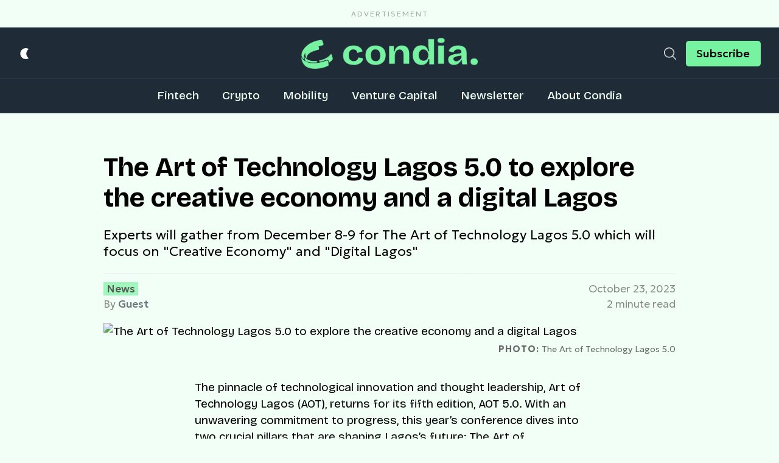

--- FILE ---
content_type: text/html; charset=utf-8
request_url: https://www.google.com/recaptcha/api2/aframe
body_size: 268
content:
<!DOCTYPE HTML><html><head><meta http-equiv="content-type" content="text/html; charset=UTF-8"></head><body><script nonce="7Z1CE-LDG7MP9KETgYpGsQ">/** Anti-fraud and anti-abuse applications only. See google.com/recaptcha */ try{var clients={'sodar':'https://pagead2.googlesyndication.com/pagead/sodar?'};window.addEventListener("message",function(a){try{if(a.source===window.parent){var b=JSON.parse(a.data);var c=clients[b['id']];if(c){var d=document.createElement('img');d.src=c+b['params']+'&rc='+(localStorage.getItem("rc::a")?sessionStorage.getItem("rc::b"):"");window.document.body.appendChild(d);sessionStorage.setItem("rc::e",parseInt(sessionStorage.getItem("rc::e")||0)+1);localStorage.setItem("rc::h",'1768423619158');}}}catch(b){}});window.parent.postMessage("_grecaptcha_ready", "*");}catch(b){}</script></body></html>

--- FILE ---
content_type: application/javascript
request_url: https://thecondia.com/wp-content/themes/condia/assets/js/main.min.js
body_size: 1586
content:
document.addEventListener("DOMContentLoaded",function(){let e=document.getElementById("site-single");if(e){let t=window.scrollY+e.getBoundingClientRect().top,r=window.scrollY+e.getBoundingClientRect().bottom;window.onscroll=function(){let e=document.body.scrollTop||document.documentElement.scrollTop,n=(e-t)/r*100;e>=t&&n<100&&(document.getElementById("progress-marker").style.width=n+"%")};let n=document.querySelectorAll(".kg-image");n&&n.length>0&&n.forEach(e=>{e.removeAttribute("srcset")})}let l=document.getElementById("menu-trigger");l.addEventListener("click",e=>{let t=document.getElementById("main-nav");t&&t.classList.toggle("hide")});let o=document.getElementById("light-icon"),a=document.getElementById("dark-icon"),i="dark"===localStorage.getItem("theme");i?(document.querySelector("body").classList.add("dark"),localStorage.setItem("theme","dark"),document.querySelector('meta[name="color-scheme"]').setAttribute("content","only dark"),document.documentElement.setAttribute("data-theme","dark"),a.setAttribute("display","none")):(document.querySelector("body").classList.remove("dark"),localStorage.setItem("theme","light"),document.querySelector('meta[name="color-scheme"]').setAttribute("content","only light"),document.documentElement.setAttribute("data-theme","light"),o.setAttribute("display","none"));let s=document.querySelectorAll(".dark-mode-button");s&&s.forEach(e=>{e.addEventListener("click",e=>{(i=!i)?(localStorage.setItem("theme","dark"),document.querySelector('meta[name="color-scheme"]').setAttribute("content","only dark"),document.documentElement.setAttribute("data-theme","dark"),o.setAttribute("display","block"),a.setAttribute("display","none")):(localStorage.setItem("theme","light"),document.querySelector('meta[name="color-scheme"]').setAttribute("content","only light"),document.documentElement.setAttribute("data-theme","light"),o.setAttribute("display","none"),a.setAttribute("display","block"))})}),document.getElementById("site-search-switcher").addEventListener("click",function(){document.getElementById("search-popup").classList.add("show")}),document.getElementById("search-popup").addEventListener("click",function(){document.getElementById("search-popup").classList.remove("show")}),document.getElementById("search-popup-form").addEventListener("click",function(e){e.stopPropagation()}),document.getElementById("search-popup-form").addEventListener("input",function(e){let t=this,r=document.getElementById("search-result"),n=`${window.location.origin}/wp-json/wp/v2/search/?search=${e.target.value}`;e.target.value.length>0?fetch(n).then(e=>{if(!e.ok)throw Error("Network response was not ok");return e.json()}).then(e=>{let n=document.createElement("div"),l=document.createElement("ul");e.length>0?(t.classList.add("with-data"),e.forEach(function(e){let t=document.createElement("li"),r=document.createElement("a");r.innerHTML=e.title,r.href=e.url,t.appendChild(r),l.appendChild(t)})):t.classList.remove("with-data"),n.appendChild(l),r.hasChildNodes()&&r.removeChild(r.childNodes[0]),r.appendChild(n)}).catch(e=>{console.error("Error:",e)}):(t.classList.remove("with-data"),r.hasChildNodes()&&r.removeChild(r.childNodes[0]))}),document.querySelectorAll(".site-newsletter form").forEach(function(e){e.querySelector("button").addEventListener("click",function(t){!function t(r){var n,l;r.preventDefault();let o=e.querySelector(".name").value,a=e.querySelector(".email").value,i=e.querySelectorAll('input[name="tag"]');if(o.length<1)return alert("First name cannot be empty"),!1;if(a.length<1)return alert("Email address cannot be empty"),!1;if(void 0===(i=[].filter.call(i,function(e){return e.checked}))||i.length<1)return alert("You have to select at least 1 tag :)"),!1;i=i.map(function(e){return e.value});let s={name:o,email:a,tags:i},c,d;n=s,l=e,c=`${window.location.origin}/v1/subscribe`,(d=l.querySelector("button")).classList.add("loader"),d.innerHTML="Initiating...",fetch(c,{method:"POST",body:function e(t){let r=[];for(let n in t)t.hasOwnProperty(n)&&r.push(encodeURIComponent(n)+"="+encodeURIComponent(t[n]));return r.join("&")}(n),headers:{"Content-Type":"application/x-www-form-urlencoded"}}).then(e=>{if(!e.ok)throw Error(`This is an HTTP error: The status is ${e.status}`);return e.json()}).then(e=>{"success"===e.status?(d.classList.remove("loader"),d.innerHTML="Subscribed!"):d.innerHTML="Error...",l.querySelector(".name").value="",l.querySelector(".email").value="",l.querySelectorAll('input[name="tag"]').forEach(function(e){e.removeAttribute("checked")})}).catch(e=>{console.error("Error:",e)})}(t)})})});